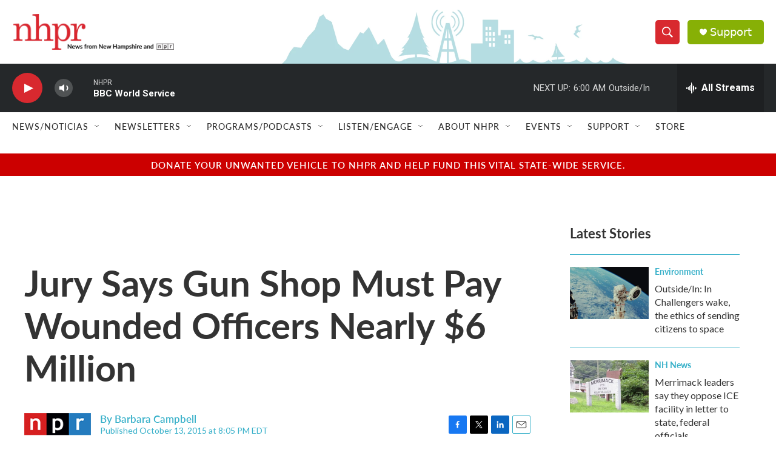

--- FILE ---
content_type: text/html; charset=utf-8
request_url: https://www.google.com/recaptcha/api2/aframe
body_size: 185
content:
<!DOCTYPE HTML><html><head><meta http-equiv="content-type" content="text/html; charset=UTF-8"></head><body><script nonce="UOj6b0Xqv2JCXdx0YUj4nQ">/** Anti-fraud and anti-abuse applications only. See google.com/recaptcha */ try{var clients={'sodar':'https://pagead2.googlesyndication.com/pagead/sodar?'};window.addEventListener("message",function(a){try{if(a.source===window.parent){var b=JSON.parse(a.data);var c=clients[b['id']];if(c){var d=document.createElement('img');d.src=c+b['params']+'&rc='+(localStorage.getItem("rc::a")?sessionStorage.getItem("rc::b"):"");window.document.body.appendChild(d);sessionStorage.setItem("rc::e",parseInt(sessionStorage.getItem("rc::e")||0)+1);localStorage.setItem("rc::h",'1769322857238');}}}catch(b){}});window.parent.postMessage("_grecaptcha_ready", "*");}catch(b){}</script></body></html>